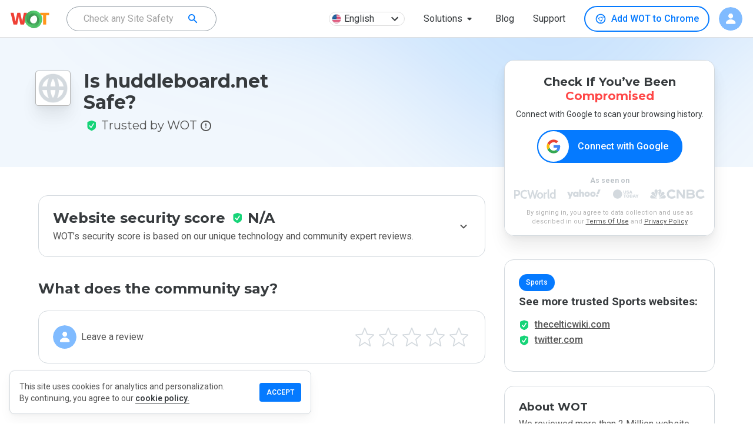

--- FILE ---
content_type: text/html; charset=utf-8
request_url: https://www.google.com/recaptcha/api2/anchor?ar=1&k=6Lcc1-krAAAAABhjg7Pe_RBytcJ83XMZ-RlIgf-i&co=aHR0cHM6Ly93d3cubXl3b3QuY29tOjQ0Mw..&hl=en&type=image&v=PoyoqOPhxBO7pBk68S4YbpHZ&theme=light&size=normal&badge=bottomright&anchor-ms=20000&execute-ms=30000&cb=pxgav2nzv0jr
body_size: 49258
content:
<!DOCTYPE HTML><html dir="ltr" lang="en"><head><meta http-equiv="Content-Type" content="text/html; charset=UTF-8">
<meta http-equiv="X-UA-Compatible" content="IE=edge">
<title>reCAPTCHA</title>
<style type="text/css">
/* cyrillic-ext */
@font-face {
  font-family: 'Roboto';
  font-style: normal;
  font-weight: 400;
  font-stretch: 100%;
  src: url(//fonts.gstatic.com/s/roboto/v48/KFO7CnqEu92Fr1ME7kSn66aGLdTylUAMa3GUBHMdazTgWw.woff2) format('woff2');
  unicode-range: U+0460-052F, U+1C80-1C8A, U+20B4, U+2DE0-2DFF, U+A640-A69F, U+FE2E-FE2F;
}
/* cyrillic */
@font-face {
  font-family: 'Roboto';
  font-style: normal;
  font-weight: 400;
  font-stretch: 100%;
  src: url(//fonts.gstatic.com/s/roboto/v48/KFO7CnqEu92Fr1ME7kSn66aGLdTylUAMa3iUBHMdazTgWw.woff2) format('woff2');
  unicode-range: U+0301, U+0400-045F, U+0490-0491, U+04B0-04B1, U+2116;
}
/* greek-ext */
@font-face {
  font-family: 'Roboto';
  font-style: normal;
  font-weight: 400;
  font-stretch: 100%;
  src: url(//fonts.gstatic.com/s/roboto/v48/KFO7CnqEu92Fr1ME7kSn66aGLdTylUAMa3CUBHMdazTgWw.woff2) format('woff2');
  unicode-range: U+1F00-1FFF;
}
/* greek */
@font-face {
  font-family: 'Roboto';
  font-style: normal;
  font-weight: 400;
  font-stretch: 100%;
  src: url(//fonts.gstatic.com/s/roboto/v48/KFO7CnqEu92Fr1ME7kSn66aGLdTylUAMa3-UBHMdazTgWw.woff2) format('woff2');
  unicode-range: U+0370-0377, U+037A-037F, U+0384-038A, U+038C, U+038E-03A1, U+03A3-03FF;
}
/* math */
@font-face {
  font-family: 'Roboto';
  font-style: normal;
  font-weight: 400;
  font-stretch: 100%;
  src: url(//fonts.gstatic.com/s/roboto/v48/KFO7CnqEu92Fr1ME7kSn66aGLdTylUAMawCUBHMdazTgWw.woff2) format('woff2');
  unicode-range: U+0302-0303, U+0305, U+0307-0308, U+0310, U+0312, U+0315, U+031A, U+0326-0327, U+032C, U+032F-0330, U+0332-0333, U+0338, U+033A, U+0346, U+034D, U+0391-03A1, U+03A3-03A9, U+03B1-03C9, U+03D1, U+03D5-03D6, U+03F0-03F1, U+03F4-03F5, U+2016-2017, U+2034-2038, U+203C, U+2040, U+2043, U+2047, U+2050, U+2057, U+205F, U+2070-2071, U+2074-208E, U+2090-209C, U+20D0-20DC, U+20E1, U+20E5-20EF, U+2100-2112, U+2114-2115, U+2117-2121, U+2123-214F, U+2190, U+2192, U+2194-21AE, U+21B0-21E5, U+21F1-21F2, U+21F4-2211, U+2213-2214, U+2216-22FF, U+2308-230B, U+2310, U+2319, U+231C-2321, U+2336-237A, U+237C, U+2395, U+239B-23B7, U+23D0, U+23DC-23E1, U+2474-2475, U+25AF, U+25B3, U+25B7, U+25BD, U+25C1, U+25CA, U+25CC, U+25FB, U+266D-266F, U+27C0-27FF, U+2900-2AFF, U+2B0E-2B11, U+2B30-2B4C, U+2BFE, U+3030, U+FF5B, U+FF5D, U+1D400-1D7FF, U+1EE00-1EEFF;
}
/* symbols */
@font-face {
  font-family: 'Roboto';
  font-style: normal;
  font-weight: 400;
  font-stretch: 100%;
  src: url(//fonts.gstatic.com/s/roboto/v48/KFO7CnqEu92Fr1ME7kSn66aGLdTylUAMaxKUBHMdazTgWw.woff2) format('woff2');
  unicode-range: U+0001-000C, U+000E-001F, U+007F-009F, U+20DD-20E0, U+20E2-20E4, U+2150-218F, U+2190, U+2192, U+2194-2199, U+21AF, U+21E6-21F0, U+21F3, U+2218-2219, U+2299, U+22C4-22C6, U+2300-243F, U+2440-244A, U+2460-24FF, U+25A0-27BF, U+2800-28FF, U+2921-2922, U+2981, U+29BF, U+29EB, U+2B00-2BFF, U+4DC0-4DFF, U+FFF9-FFFB, U+10140-1018E, U+10190-1019C, U+101A0, U+101D0-101FD, U+102E0-102FB, U+10E60-10E7E, U+1D2C0-1D2D3, U+1D2E0-1D37F, U+1F000-1F0FF, U+1F100-1F1AD, U+1F1E6-1F1FF, U+1F30D-1F30F, U+1F315, U+1F31C, U+1F31E, U+1F320-1F32C, U+1F336, U+1F378, U+1F37D, U+1F382, U+1F393-1F39F, U+1F3A7-1F3A8, U+1F3AC-1F3AF, U+1F3C2, U+1F3C4-1F3C6, U+1F3CA-1F3CE, U+1F3D4-1F3E0, U+1F3ED, U+1F3F1-1F3F3, U+1F3F5-1F3F7, U+1F408, U+1F415, U+1F41F, U+1F426, U+1F43F, U+1F441-1F442, U+1F444, U+1F446-1F449, U+1F44C-1F44E, U+1F453, U+1F46A, U+1F47D, U+1F4A3, U+1F4B0, U+1F4B3, U+1F4B9, U+1F4BB, U+1F4BF, U+1F4C8-1F4CB, U+1F4D6, U+1F4DA, U+1F4DF, U+1F4E3-1F4E6, U+1F4EA-1F4ED, U+1F4F7, U+1F4F9-1F4FB, U+1F4FD-1F4FE, U+1F503, U+1F507-1F50B, U+1F50D, U+1F512-1F513, U+1F53E-1F54A, U+1F54F-1F5FA, U+1F610, U+1F650-1F67F, U+1F687, U+1F68D, U+1F691, U+1F694, U+1F698, U+1F6AD, U+1F6B2, U+1F6B9-1F6BA, U+1F6BC, U+1F6C6-1F6CF, U+1F6D3-1F6D7, U+1F6E0-1F6EA, U+1F6F0-1F6F3, U+1F6F7-1F6FC, U+1F700-1F7FF, U+1F800-1F80B, U+1F810-1F847, U+1F850-1F859, U+1F860-1F887, U+1F890-1F8AD, U+1F8B0-1F8BB, U+1F8C0-1F8C1, U+1F900-1F90B, U+1F93B, U+1F946, U+1F984, U+1F996, U+1F9E9, U+1FA00-1FA6F, U+1FA70-1FA7C, U+1FA80-1FA89, U+1FA8F-1FAC6, U+1FACE-1FADC, U+1FADF-1FAE9, U+1FAF0-1FAF8, U+1FB00-1FBFF;
}
/* vietnamese */
@font-face {
  font-family: 'Roboto';
  font-style: normal;
  font-weight: 400;
  font-stretch: 100%;
  src: url(//fonts.gstatic.com/s/roboto/v48/KFO7CnqEu92Fr1ME7kSn66aGLdTylUAMa3OUBHMdazTgWw.woff2) format('woff2');
  unicode-range: U+0102-0103, U+0110-0111, U+0128-0129, U+0168-0169, U+01A0-01A1, U+01AF-01B0, U+0300-0301, U+0303-0304, U+0308-0309, U+0323, U+0329, U+1EA0-1EF9, U+20AB;
}
/* latin-ext */
@font-face {
  font-family: 'Roboto';
  font-style: normal;
  font-weight: 400;
  font-stretch: 100%;
  src: url(//fonts.gstatic.com/s/roboto/v48/KFO7CnqEu92Fr1ME7kSn66aGLdTylUAMa3KUBHMdazTgWw.woff2) format('woff2');
  unicode-range: U+0100-02BA, U+02BD-02C5, U+02C7-02CC, U+02CE-02D7, U+02DD-02FF, U+0304, U+0308, U+0329, U+1D00-1DBF, U+1E00-1E9F, U+1EF2-1EFF, U+2020, U+20A0-20AB, U+20AD-20C0, U+2113, U+2C60-2C7F, U+A720-A7FF;
}
/* latin */
@font-face {
  font-family: 'Roboto';
  font-style: normal;
  font-weight: 400;
  font-stretch: 100%;
  src: url(//fonts.gstatic.com/s/roboto/v48/KFO7CnqEu92Fr1ME7kSn66aGLdTylUAMa3yUBHMdazQ.woff2) format('woff2');
  unicode-range: U+0000-00FF, U+0131, U+0152-0153, U+02BB-02BC, U+02C6, U+02DA, U+02DC, U+0304, U+0308, U+0329, U+2000-206F, U+20AC, U+2122, U+2191, U+2193, U+2212, U+2215, U+FEFF, U+FFFD;
}
/* cyrillic-ext */
@font-face {
  font-family: 'Roboto';
  font-style: normal;
  font-weight: 500;
  font-stretch: 100%;
  src: url(//fonts.gstatic.com/s/roboto/v48/KFO7CnqEu92Fr1ME7kSn66aGLdTylUAMa3GUBHMdazTgWw.woff2) format('woff2');
  unicode-range: U+0460-052F, U+1C80-1C8A, U+20B4, U+2DE0-2DFF, U+A640-A69F, U+FE2E-FE2F;
}
/* cyrillic */
@font-face {
  font-family: 'Roboto';
  font-style: normal;
  font-weight: 500;
  font-stretch: 100%;
  src: url(//fonts.gstatic.com/s/roboto/v48/KFO7CnqEu92Fr1ME7kSn66aGLdTylUAMa3iUBHMdazTgWw.woff2) format('woff2');
  unicode-range: U+0301, U+0400-045F, U+0490-0491, U+04B0-04B1, U+2116;
}
/* greek-ext */
@font-face {
  font-family: 'Roboto';
  font-style: normal;
  font-weight: 500;
  font-stretch: 100%;
  src: url(//fonts.gstatic.com/s/roboto/v48/KFO7CnqEu92Fr1ME7kSn66aGLdTylUAMa3CUBHMdazTgWw.woff2) format('woff2');
  unicode-range: U+1F00-1FFF;
}
/* greek */
@font-face {
  font-family: 'Roboto';
  font-style: normal;
  font-weight: 500;
  font-stretch: 100%;
  src: url(//fonts.gstatic.com/s/roboto/v48/KFO7CnqEu92Fr1ME7kSn66aGLdTylUAMa3-UBHMdazTgWw.woff2) format('woff2');
  unicode-range: U+0370-0377, U+037A-037F, U+0384-038A, U+038C, U+038E-03A1, U+03A3-03FF;
}
/* math */
@font-face {
  font-family: 'Roboto';
  font-style: normal;
  font-weight: 500;
  font-stretch: 100%;
  src: url(//fonts.gstatic.com/s/roboto/v48/KFO7CnqEu92Fr1ME7kSn66aGLdTylUAMawCUBHMdazTgWw.woff2) format('woff2');
  unicode-range: U+0302-0303, U+0305, U+0307-0308, U+0310, U+0312, U+0315, U+031A, U+0326-0327, U+032C, U+032F-0330, U+0332-0333, U+0338, U+033A, U+0346, U+034D, U+0391-03A1, U+03A3-03A9, U+03B1-03C9, U+03D1, U+03D5-03D6, U+03F0-03F1, U+03F4-03F5, U+2016-2017, U+2034-2038, U+203C, U+2040, U+2043, U+2047, U+2050, U+2057, U+205F, U+2070-2071, U+2074-208E, U+2090-209C, U+20D0-20DC, U+20E1, U+20E5-20EF, U+2100-2112, U+2114-2115, U+2117-2121, U+2123-214F, U+2190, U+2192, U+2194-21AE, U+21B0-21E5, U+21F1-21F2, U+21F4-2211, U+2213-2214, U+2216-22FF, U+2308-230B, U+2310, U+2319, U+231C-2321, U+2336-237A, U+237C, U+2395, U+239B-23B7, U+23D0, U+23DC-23E1, U+2474-2475, U+25AF, U+25B3, U+25B7, U+25BD, U+25C1, U+25CA, U+25CC, U+25FB, U+266D-266F, U+27C0-27FF, U+2900-2AFF, U+2B0E-2B11, U+2B30-2B4C, U+2BFE, U+3030, U+FF5B, U+FF5D, U+1D400-1D7FF, U+1EE00-1EEFF;
}
/* symbols */
@font-face {
  font-family: 'Roboto';
  font-style: normal;
  font-weight: 500;
  font-stretch: 100%;
  src: url(//fonts.gstatic.com/s/roboto/v48/KFO7CnqEu92Fr1ME7kSn66aGLdTylUAMaxKUBHMdazTgWw.woff2) format('woff2');
  unicode-range: U+0001-000C, U+000E-001F, U+007F-009F, U+20DD-20E0, U+20E2-20E4, U+2150-218F, U+2190, U+2192, U+2194-2199, U+21AF, U+21E6-21F0, U+21F3, U+2218-2219, U+2299, U+22C4-22C6, U+2300-243F, U+2440-244A, U+2460-24FF, U+25A0-27BF, U+2800-28FF, U+2921-2922, U+2981, U+29BF, U+29EB, U+2B00-2BFF, U+4DC0-4DFF, U+FFF9-FFFB, U+10140-1018E, U+10190-1019C, U+101A0, U+101D0-101FD, U+102E0-102FB, U+10E60-10E7E, U+1D2C0-1D2D3, U+1D2E0-1D37F, U+1F000-1F0FF, U+1F100-1F1AD, U+1F1E6-1F1FF, U+1F30D-1F30F, U+1F315, U+1F31C, U+1F31E, U+1F320-1F32C, U+1F336, U+1F378, U+1F37D, U+1F382, U+1F393-1F39F, U+1F3A7-1F3A8, U+1F3AC-1F3AF, U+1F3C2, U+1F3C4-1F3C6, U+1F3CA-1F3CE, U+1F3D4-1F3E0, U+1F3ED, U+1F3F1-1F3F3, U+1F3F5-1F3F7, U+1F408, U+1F415, U+1F41F, U+1F426, U+1F43F, U+1F441-1F442, U+1F444, U+1F446-1F449, U+1F44C-1F44E, U+1F453, U+1F46A, U+1F47D, U+1F4A3, U+1F4B0, U+1F4B3, U+1F4B9, U+1F4BB, U+1F4BF, U+1F4C8-1F4CB, U+1F4D6, U+1F4DA, U+1F4DF, U+1F4E3-1F4E6, U+1F4EA-1F4ED, U+1F4F7, U+1F4F9-1F4FB, U+1F4FD-1F4FE, U+1F503, U+1F507-1F50B, U+1F50D, U+1F512-1F513, U+1F53E-1F54A, U+1F54F-1F5FA, U+1F610, U+1F650-1F67F, U+1F687, U+1F68D, U+1F691, U+1F694, U+1F698, U+1F6AD, U+1F6B2, U+1F6B9-1F6BA, U+1F6BC, U+1F6C6-1F6CF, U+1F6D3-1F6D7, U+1F6E0-1F6EA, U+1F6F0-1F6F3, U+1F6F7-1F6FC, U+1F700-1F7FF, U+1F800-1F80B, U+1F810-1F847, U+1F850-1F859, U+1F860-1F887, U+1F890-1F8AD, U+1F8B0-1F8BB, U+1F8C0-1F8C1, U+1F900-1F90B, U+1F93B, U+1F946, U+1F984, U+1F996, U+1F9E9, U+1FA00-1FA6F, U+1FA70-1FA7C, U+1FA80-1FA89, U+1FA8F-1FAC6, U+1FACE-1FADC, U+1FADF-1FAE9, U+1FAF0-1FAF8, U+1FB00-1FBFF;
}
/* vietnamese */
@font-face {
  font-family: 'Roboto';
  font-style: normal;
  font-weight: 500;
  font-stretch: 100%;
  src: url(//fonts.gstatic.com/s/roboto/v48/KFO7CnqEu92Fr1ME7kSn66aGLdTylUAMa3OUBHMdazTgWw.woff2) format('woff2');
  unicode-range: U+0102-0103, U+0110-0111, U+0128-0129, U+0168-0169, U+01A0-01A1, U+01AF-01B0, U+0300-0301, U+0303-0304, U+0308-0309, U+0323, U+0329, U+1EA0-1EF9, U+20AB;
}
/* latin-ext */
@font-face {
  font-family: 'Roboto';
  font-style: normal;
  font-weight: 500;
  font-stretch: 100%;
  src: url(//fonts.gstatic.com/s/roboto/v48/KFO7CnqEu92Fr1ME7kSn66aGLdTylUAMa3KUBHMdazTgWw.woff2) format('woff2');
  unicode-range: U+0100-02BA, U+02BD-02C5, U+02C7-02CC, U+02CE-02D7, U+02DD-02FF, U+0304, U+0308, U+0329, U+1D00-1DBF, U+1E00-1E9F, U+1EF2-1EFF, U+2020, U+20A0-20AB, U+20AD-20C0, U+2113, U+2C60-2C7F, U+A720-A7FF;
}
/* latin */
@font-face {
  font-family: 'Roboto';
  font-style: normal;
  font-weight: 500;
  font-stretch: 100%;
  src: url(//fonts.gstatic.com/s/roboto/v48/KFO7CnqEu92Fr1ME7kSn66aGLdTylUAMa3yUBHMdazQ.woff2) format('woff2');
  unicode-range: U+0000-00FF, U+0131, U+0152-0153, U+02BB-02BC, U+02C6, U+02DA, U+02DC, U+0304, U+0308, U+0329, U+2000-206F, U+20AC, U+2122, U+2191, U+2193, U+2212, U+2215, U+FEFF, U+FFFD;
}
/* cyrillic-ext */
@font-face {
  font-family: 'Roboto';
  font-style: normal;
  font-weight: 900;
  font-stretch: 100%;
  src: url(//fonts.gstatic.com/s/roboto/v48/KFO7CnqEu92Fr1ME7kSn66aGLdTylUAMa3GUBHMdazTgWw.woff2) format('woff2');
  unicode-range: U+0460-052F, U+1C80-1C8A, U+20B4, U+2DE0-2DFF, U+A640-A69F, U+FE2E-FE2F;
}
/* cyrillic */
@font-face {
  font-family: 'Roboto';
  font-style: normal;
  font-weight: 900;
  font-stretch: 100%;
  src: url(//fonts.gstatic.com/s/roboto/v48/KFO7CnqEu92Fr1ME7kSn66aGLdTylUAMa3iUBHMdazTgWw.woff2) format('woff2');
  unicode-range: U+0301, U+0400-045F, U+0490-0491, U+04B0-04B1, U+2116;
}
/* greek-ext */
@font-face {
  font-family: 'Roboto';
  font-style: normal;
  font-weight: 900;
  font-stretch: 100%;
  src: url(//fonts.gstatic.com/s/roboto/v48/KFO7CnqEu92Fr1ME7kSn66aGLdTylUAMa3CUBHMdazTgWw.woff2) format('woff2');
  unicode-range: U+1F00-1FFF;
}
/* greek */
@font-face {
  font-family: 'Roboto';
  font-style: normal;
  font-weight: 900;
  font-stretch: 100%;
  src: url(//fonts.gstatic.com/s/roboto/v48/KFO7CnqEu92Fr1ME7kSn66aGLdTylUAMa3-UBHMdazTgWw.woff2) format('woff2');
  unicode-range: U+0370-0377, U+037A-037F, U+0384-038A, U+038C, U+038E-03A1, U+03A3-03FF;
}
/* math */
@font-face {
  font-family: 'Roboto';
  font-style: normal;
  font-weight: 900;
  font-stretch: 100%;
  src: url(//fonts.gstatic.com/s/roboto/v48/KFO7CnqEu92Fr1ME7kSn66aGLdTylUAMawCUBHMdazTgWw.woff2) format('woff2');
  unicode-range: U+0302-0303, U+0305, U+0307-0308, U+0310, U+0312, U+0315, U+031A, U+0326-0327, U+032C, U+032F-0330, U+0332-0333, U+0338, U+033A, U+0346, U+034D, U+0391-03A1, U+03A3-03A9, U+03B1-03C9, U+03D1, U+03D5-03D6, U+03F0-03F1, U+03F4-03F5, U+2016-2017, U+2034-2038, U+203C, U+2040, U+2043, U+2047, U+2050, U+2057, U+205F, U+2070-2071, U+2074-208E, U+2090-209C, U+20D0-20DC, U+20E1, U+20E5-20EF, U+2100-2112, U+2114-2115, U+2117-2121, U+2123-214F, U+2190, U+2192, U+2194-21AE, U+21B0-21E5, U+21F1-21F2, U+21F4-2211, U+2213-2214, U+2216-22FF, U+2308-230B, U+2310, U+2319, U+231C-2321, U+2336-237A, U+237C, U+2395, U+239B-23B7, U+23D0, U+23DC-23E1, U+2474-2475, U+25AF, U+25B3, U+25B7, U+25BD, U+25C1, U+25CA, U+25CC, U+25FB, U+266D-266F, U+27C0-27FF, U+2900-2AFF, U+2B0E-2B11, U+2B30-2B4C, U+2BFE, U+3030, U+FF5B, U+FF5D, U+1D400-1D7FF, U+1EE00-1EEFF;
}
/* symbols */
@font-face {
  font-family: 'Roboto';
  font-style: normal;
  font-weight: 900;
  font-stretch: 100%;
  src: url(//fonts.gstatic.com/s/roboto/v48/KFO7CnqEu92Fr1ME7kSn66aGLdTylUAMaxKUBHMdazTgWw.woff2) format('woff2');
  unicode-range: U+0001-000C, U+000E-001F, U+007F-009F, U+20DD-20E0, U+20E2-20E4, U+2150-218F, U+2190, U+2192, U+2194-2199, U+21AF, U+21E6-21F0, U+21F3, U+2218-2219, U+2299, U+22C4-22C6, U+2300-243F, U+2440-244A, U+2460-24FF, U+25A0-27BF, U+2800-28FF, U+2921-2922, U+2981, U+29BF, U+29EB, U+2B00-2BFF, U+4DC0-4DFF, U+FFF9-FFFB, U+10140-1018E, U+10190-1019C, U+101A0, U+101D0-101FD, U+102E0-102FB, U+10E60-10E7E, U+1D2C0-1D2D3, U+1D2E0-1D37F, U+1F000-1F0FF, U+1F100-1F1AD, U+1F1E6-1F1FF, U+1F30D-1F30F, U+1F315, U+1F31C, U+1F31E, U+1F320-1F32C, U+1F336, U+1F378, U+1F37D, U+1F382, U+1F393-1F39F, U+1F3A7-1F3A8, U+1F3AC-1F3AF, U+1F3C2, U+1F3C4-1F3C6, U+1F3CA-1F3CE, U+1F3D4-1F3E0, U+1F3ED, U+1F3F1-1F3F3, U+1F3F5-1F3F7, U+1F408, U+1F415, U+1F41F, U+1F426, U+1F43F, U+1F441-1F442, U+1F444, U+1F446-1F449, U+1F44C-1F44E, U+1F453, U+1F46A, U+1F47D, U+1F4A3, U+1F4B0, U+1F4B3, U+1F4B9, U+1F4BB, U+1F4BF, U+1F4C8-1F4CB, U+1F4D6, U+1F4DA, U+1F4DF, U+1F4E3-1F4E6, U+1F4EA-1F4ED, U+1F4F7, U+1F4F9-1F4FB, U+1F4FD-1F4FE, U+1F503, U+1F507-1F50B, U+1F50D, U+1F512-1F513, U+1F53E-1F54A, U+1F54F-1F5FA, U+1F610, U+1F650-1F67F, U+1F687, U+1F68D, U+1F691, U+1F694, U+1F698, U+1F6AD, U+1F6B2, U+1F6B9-1F6BA, U+1F6BC, U+1F6C6-1F6CF, U+1F6D3-1F6D7, U+1F6E0-1F6EA, U+1F6F0-1F6F3, U+1F6F7-1F6FC, U+1F700-1F7FF, U+1F800-1F80B, U+1F810-1F847, U+1F850-1F859, U+1F860-1F887, U+1F890-1F8AD, U+1F8B0-1F8BB, U+1F8C0-1F8C1, U+1F900-1F90B, U+1F93B, U+1F946, U+1F984, U+1F996, U+1F9E9, U+1FA00-1FA6F, U+1FA70-1FA7C, U+1FA80-1FA89, U+1FA8F-1FAC6, U+1FACE-1FADC, U+1FADF-1FAE9, U+1FAF0-1FAF8, U+1FB00-1FBFF;
}
/* vietnamese */
@font-face {
  font-family: 'Roboto';
  font-style: normal;
  font-weight: 900;
  font-stretch: 100%;
  src: url(//fonts.gstatic.com/s/roboto/v48/KFO7CnqEu92Fr1ME7kSn66aGLdTylUAMa3OUBHMdazTgWw.woff2) format('woff2');
  unicode-range: U+0102-0103, U+0110-0111, U+0128-0129, U+0168-0169, U+01A0-01A1, U+01AF-01B0, U+0300-0301, U+0303-0304, U+0308-0309, U+0323, U+0329, U+1EA0-1EF9, U+20AB;
}
/* latin-ext */
@font-face {
  font-family: 'Roboto';
  font-style: normal;
  font-weight: 900;
  font-stretch: 100%;
  src: url(//fonts.gstatic.com/s/roboto/v48/KFO7CnqEu92Fr1ME7kSn66aGLdTylUAMa3KUBHMdazTgWw.woff2) format('woff2');
  unicode-range: U+0100-02BA, U+02BD-02C5, U+02C7-02CC, U+02CE-02D7, U+02DD-02FF, U+0304, U+0308, U+0329, U+1D00-1DBF, U+1E00-1E9F, U+1EF2-1EFF, U+2020, U+20A0-20AB, U+20AD-20C0, U+2113, U+2C60-2C7F, U+A720-A7FF;
}
/* latin */
@font-face {
  font-family: 'Roboto';
  font-style: normal;
  font-weight: 900;
  font-stretch: 100%;
  src: url(//fonts.gstatic.com/s/roboto/v48/KFO7CnqEu92Fr1ME7kSn66aGLdTylUAMa3yUBHMdazQ.woff2) format('woff2');
  unicode-range: U+0000-00FF, U+0131, U+0152-0153, U+02BB-02BC, U+02C6, U+02DA, U+02DC, U+0304, U+0308, U+0329, U+2000-206F, U+20AC, U+2122, U+2191, U+2193, U+2212, U+2215, U+FEFF, U+FFFD;
}

</style>
<link rel="stylesheet" type="text/css" href="https://www.gstatic.com/recaptcha/releases/PoyoqOPhxBO7pBk68S4YbpHZ/styles__ltr.css">
<script nonce="0p0gaeB1tg_JWO0CP5QWtQ" type="text/javascript">window['__recaptcha_api'] = 'https://www.google.com/recaptcha/api2/';</script>
<script type="text/javascript" src="https://www.gstatic.com/recaptcha/releases/PoyoqOPhxBO7pBk68S4YbpHZ/recaptcha__en.js" nonce="0p0gaeB1tg_JWO0CP5QWtQ">
      
    </script></head>
<body><div id="rc-anchor-alert" class="rc-anchor-alert"></div>
<input type="hidden" id="recaptcha-token" value="[base64]">
<script type="text/javascript" nonce="0p0gaeB1tg_JWO0CP5QWtQ">
      recaptcha.anchor.Main.init("[\x22ainput\x22,[\x22bgdata\x22,\x22\x22,\[base64]/[base64]/[base64]/bmV3IHJbeF0oY1swXSk6RT09Mj9uZXcgclt4XShjWzBdLGNbMV0pOkU9PTM/bmV3IHJbeF0oY1swXSxjWzFdLGNbMl0pOkU9PTQ/[base64]/[base64]/[base64]/[base64]/[base64]/[base64]/[base64]/[base64]\x22,\[base64]\\u003d\\u003d\x22,\x22wpXChMKaSzLDgsOBw4cTw77DnsKaw5FgS0LDpsK1IwHCl8KOwq50RixPw7NDLsOnw5DCrsOoH1QXwpQRdsO2wodtCRlAw6ZpT03DssKpXyXDhmMlWcOLwrrCpMO9w53DqMOIw6Nsw5nDt8KcwoxCw5rDhcOzwo7Ci8O/Rhgbw7zCkMOxw7vDvTwfCT1ww5/Di8OEBH/Dj1XDoMO4RlPCvcOTWcKYwrvDt8Ocw5HCgsKZwrltw5Mtwphew5zDtm/Cl3DDok/[base64]/DmcOicy3DhwB0wrN/w75JwrjCjsKcwrgaBMKFfT3Cgj/CmgbChhDDvF0rw4/DtcKYJCIcw70ZbMOKwrQ0c8OTRXh3fcOaM8OVfMOgwoDCjEbCkEg+K8OkJRjCm8KQwobDr0lMwqptNcOCI8OPw7XDkQB8w6/Dsm5Ww53CqMKiwqDDncO+wq3CjVrDsDZXw7bCuRHCs8KoKFgRw7PDlMKLLlvCt8KZw5U/GVrDrnLCrsKhwqLCsRE/wqPChBzCusOhw7UwwoAXw5TDkA0OO8Klw6jDn1cZC8OPS8KFOR7DvMK8VjzCqMKdw7M7wqMeIxHCucOhwrMvecOhwr4vR8ONVcOgP8O4PSZUw7sFwpFOw7HDl2vDiCvCosOPwrHChcKhOsK1w6/CphnDr8OGQcOXWF8rGygaJMKRwovCuBwJw4bClknCoDnCght/wpvDr8KCw6dJMmstw7PCrkHDnMKqHFw+w5huf8KRw4IcwrJxw6nDhFHDgHFmw4UzwpoTw5XDj8OrwoXDl8KOw5A3KcKCw5fCsT7DisOxR0PCtVLCj8O9ET/Ck8K5alvCqMOtwp0KGjoWwqPDknA7cMOHScOSwojCvyPCmcKwScOywp/DowlnCQXCoxvDqMK+wqdCwqjChsOAwqLDvwnDmMKcw5TCkS43wq3CmjHDk8KHODMNCT/[base64]/CgMKpwooOH8OIPcKewrZKw6IPSxcMUgnDnsOiw4fDownCsU7DqETDtGw8UHk1MCrCm8KeRn0Ow6rCpsKLwpZedMOCwoRvZBLCv0kIw5/CtsOew73DinwpTxfCold9wpsjO8Oywq/CjXrDj8KJw749woY5w4lSw7gcwp/DrcO7w5TCjsO7c8KGw49lwpDCkwg7W8KmLcKOw7rDhcKNwqTDpcKhesKHw4DCigF3wpcxwr9ofjzDnXrCgh5KQB8ww5B3YMOxGMKtw7RoOsKVOcOpTzw/w5vCg8Kgw7HDr2PDrCHDpClUw4RMw4NhwqrCpAJBwrDCmzwaAcK1wpNMwonDu8KAwp48wqEKG8KAZhvDmmRfFMKFLy17wrTCl8OCS8OcHVcDw5JeQMK8JMKCw5ozw7PCkcOkZRIFw58OwpHClDjCscOCWsOMNxfCtMOzwq5Bw6UWw6/DtFrDgg5Cw64vHhbCgBImJsOqwozDoUgdw7vCu8OcQx50w6HDrMO/[base64]/wolgSmIWwolfw7nChgHCiyIpUzwWFlLCq8KVe8OgwqlzIcOBVsOeYxxSXcOQMB0Zwr54w5UCRcKaUMOywojCuWTCoSMZFMKkwpHDkBMeVMKgD8KyUko6w5fDscKEC03Dm8Knw5V+eAzDmsKUw5UVScOmThrDmGZZwqdewrvDpMOyc8O/wojCpMKNwoLCkFlYw7XCusK3PyfDgcOgw7lyBcKMPg0yGsKUZsOPw4rDnXoPE8OsVsOaw6jCtjnCrMOwUsODBgPCvcKZDMKww6QkdiUwasKbFMO5w7bClcK8wptVWsKTZsOsw6hDw4jDl8K8NWjDtz8TwqRNNV5fw67DsiDCh8OyTXdAwrAtEH3DrsO2wo/CpcO7wobCiMKLwpbDnxAwwofCi17CnMKmwqUJaTfDssO8wo3Cq8O0wrRtwpnDizkMaErDrTnChEoOQnDDhiQpwrDCiSciJsONGlJFXMKBwq/DtcOsw4fDqnobfMKXMMKwEMO6w5MDPsK2OMKVwpzCjVrClcOawqJIwrnCgBslJFHCpcOowp1bNmkFw5pXw44JZ8K/w6HCtWg4w70eHSzDusKMw6Nnw6XDsMKhXMK/[base64]/K8Kewp8iMsOmBcOJFHTDplFGY8OrXBHDgMKpLHfDssODw6PChcOWScKDwoPCkGzCosO4w4PDoCzDikLCsMObSMKXw4FgZhVSwqoNDAQ5w7XCn8KIw7nDkMKFwpvDiMK5wqFQP8OYw4XCjsOYw7s/SXPDqXg4V047w5xvw7BswofCiHzDh08wFjbDocOJD1bClTXDsMKwDwDCqMKfw6rCrMKQBUdWAFpvPsK5w6cgJyXColJQw4vDhmAHwo0Lw4fDpsOUZcKkw5bDqcOxX0fDgMOoWsKIw6Q4w7XDgsKWUTrDtSdGwpvDjVItFsK8cWUwwpTCt8OSwo/DmsKCW2XCrTomL8OCAMK1b8O9w4NhBTjDscOSw7zDkcOtwpjCk8KUw5YAD8O+wqzDn8OwY1LCkMKjRMO5w5JVwpjDocKMwotfE8OORcKrwpISwrbChMKIYmfDm8K1w5rCvihaw5FCZMK4w6N/VXbDjsKPOE1Jw4zDgGFgwrrDoFjCvD/DszTCugl1wo3DpcKvw5XClsO5wqAybcOtfMO1YcKCFQvCiMKELmBFw5DDmmpPwo8xAn4uEE8Aw7zCr8OIwprDi8Kow6p6woIUfxFgwoNAV0jCiMOMw7zDpMKXw6TDnCnCrUoCw67DoMKNQ8OEOhXDr3rCmn/Cm8OgGCI1TDbCol/[base64]/Cu8OqwpjCq8KIw6PCq8KOw63Cs8O4wrwKwo0wwq3CuMKhIl/DjcKbKW97w5IRGyMSw7zDpG/ClEzDkcKlw6Ibf1LCvgdDw47CmnzDucOxaMKbXsKKeCPDmsKFUW3DokM0SsOtCcO6w7kaw7RBK3F2wpB9w7oOQ8OuCMKRwop2EsOsw4TCpMK4HgdYw4JKw6zDrTVYw5XDt8O2DD/DmMOGw70+IMO1EcK4wovDrsOtAcORUBRXwpNrDcOOesOpw5/[base64]/[base64]/wocXDjXCsWosw4nDql/Cm8OywohrTFXCuyBtwqV+wp9LC8OPSMOIwrY5w5R6w79OwqZmSUjDjA7CoTzDhHF7w47Dq8KZesOfw43DscK6wpDDksOMwq7DhcK4wqfDscOsV0Ffbm5Rwo/[base64]/DlTJ6w6vCo8Oww5XDlMKYwpzCocK2GcKsMcK2RUcHVsO5H8ODC8KEw5V1wq5VYAoHVMKQw7odcsOYw6DDkMO0w5UOICnCn8O3EcOKwozDlDrChzBSw4xnw6Eqw6kkLcOdHsKnw7gUaFnDhU/Cg0/CncOVdThRSjAtw77Dr1x/EsKDwoN4wrsZwpTCjk7DrMO2NMKHR8KQI8OVwos+wqU3X00jGnJVwp8yw74/[base64]/Cr8OswrB1w5vCs8OvH8KfOsKBKDDDssKIIcOAAsO4w5F7ezbCqsOlP8OqIsKswqd2MTMnwrrDslRyBsOSwrXDkMK8wpR/[base64]/Ny3DmcK9OUZow5bCoMOWZ8OjHUjCjn/CrSIPUMKrQMK6RMOhEcOMT8OiJsOuw57CrQ/CrHTCgsKRf2bCplfCt8KSRcK8w5nDssOzw6hGw5zCvHsUMU/[base64]/Cm8K9w5JYw4lWwo/CksOwwpvCnDDDt0vCgMOmXxHCvsKkOsOOwoHCskzDj8Ksw4BxR8Knw4k1IMOHMcKDwrcLBcKiw4bDucOXUBbCmHDDg1gew7tKawhmFSHCqmXCg8KsG3xcw48Uwopqw7XDoMKJw4gKHcKNw4xcwpIiwpzCtz/Dul/CmcKWw6fCrHrDm8OCwqHCpi3CkMKzScK2Og/[base64]/DpwBpRMOsw43CqVJ2eMKDwoFNKcOZcifCv8KZN8KQQMO5NwvCoMOlNcOTG3pQX2nDmMK3OsKYwp1sAmh1w5BdWcK4wr/[base64]/DtcO/w61mB8KZaMOnw4rDkcOMw6ZAwojDhcOMSg0BFhlEwrZ2TXIIw7k+w7YGb23ChsKzw5BHwqN4QhrCssOfaQ7CrxAiwojCgMKDWSrDv2Agw7/[base64]/Dm8OcNcO/w41mw79pw4Idw63DtEhLH2h9Oj1aOknClsOzGRwzPhbDjFLDi1/DqsOPPnoVAxMiQ8KTw5vDhEtTIj45w4zCusO7BMOcw5YxQcOgFnMVAXHCrMO+CzXDlTZmVsKWw6rCncKiC8KPBsOScT7Dp8ODwqHDthTDnEppQsKIwp/Dk8O8wqNew6QNw7PCuGPDrmptGsOEwqvCucKoCAd5acKxw7tIwpfDuVfCkcKgT1oZw5s/wrQ8U8KrZDk5eMOKXcOnw73CsTpIwrIHw7/DnUpEwrElw5XDicKLVcK3wqzDkhNqw49hFyx5w6DDt8Kcw7LDjMKOXVjCu3bCksKaORs1NGTDksKcOcOeWh13ZDkZCDnDksOKG1spKVQywoTCuD7DvsKtw6hcw4bCnR06wpUywoZvf1bDg8OhK8Oewr/ChcKcW8OLfcOMKjVIMXRlJHZ1wpHCok7Cv2gtHiXCq8KmIh7DhcKvWkXCtgsJTsKBaArDnMKIwr7DgkESfMKfWMOswodLwpTCi8OCRhUgwqXDucOKwqAtZgvDgsKuw7Zjw6zCjsKTDsOATBJ6wo3Cl8Ozw592wr7Cn3XChk8CKsKLw7BhPWw/PsKGWsOPwqnDn8KGw63CuMKFw69vw4bCuMO5HsOFCcOFaAfDsMOhwrxnwoYAwog7bQnCvhHChA53I8OgB2rDmsKkdMKEZHLCpsKZBMO8WFzDucK8eg7DtBrDsMOkTsKPOjDChMKGT0UrWy9RX8OsPwEYw4ZwRMO3w4odwo/Cl0Qlw67CjMKwwprCt8K/HcKeKxQkCkkgXQ7Cv8OnPGlXAMKZU1/CtMKsw6TCtTY5wrnDisOEaAJdwpcCH8OPYsK1X27Cn8Kewo1uNgPDncOYbcKSw7gVwqrDt0vCkDbDkF9xw7wSwqPDjMOQwrMaNyrDncODwovDsBF1w7zDvsKOAsKFw6jDry/[base64]/[base64]/CugFfF8O4RA3CssKjwpprH0LCm0DDoXPDvMKXwq7DhMKiw7AnFmLCr3XCh2RgSMKBwpvDsDfCjH/Ctn5FMsKzwpYAcHsqasKwwrEqw4rClsOPw5VcwrDDrQ0YwqjDv07CucKew6t0a2HCgQvDvSLCvxjDi8O6wp4BwpLCsiFwAsKaMBzDjjFjFgvCsi/Ds8Okw4zCkMO0wrTDhSHCpVsVf8Omwr3CtcO2bsK4wqZzwpDDj8OHwrQTwrknw6tPDMKmw6xQcMKIw7JOw4tZOMO0wr5iwp/DtFlxw57CpcKxTyjCkgROaDnCksK3PsOgw6nCtcOuwrc9OXTDksOqw43Cu8KyW8KBckLCj0MWw7o3wojDlMKhwpzChsOVfsKQw7wswpw3wqbDuMOVb29HfV9kwqBLwp4owofCncKhw6XCkiLDij/CsMKMBSXDiMKXQcONJsKVTMKdOS7CosOew5Fiw4HCiTJiQhPDhsOVw4AIDsKtVGbDkD7DoXFvw4N2Y3MQwpInPMO4HkDCrgvCjsOmw7V1wpg4w7nDuEbDtcKgwrM/wqlNwoxgwqY3ZBXCnMKkwpsaC8KmYsOpwodCbhB2LzocAMKZw5gZw4TDl2QXwrjDmWYGfMK4OMKQccKHIcKSw61UEcONw4UcwprDmBxDwogON8K3woYUfjxWwox/NWLDpGlYwrhdd8OOw5LCjMKgHS92wqdBCRfCuhTDrcKgwoQXw6J8w4bDvlbCuMOIwprDqcOZQR45w5rCj2jCnMOodATDjcOfPMKfwonCqirCkcKLFcOsE1nDtExKwqPDjMKHaMOowoTCr8Kqw4LDsR9Ww7PDjRpIwogPwpcVw5fCicKscX/DjUo7ZAFQO2RHLcKAwqcRX8Kxwql8w6/CocKaHMONw64tFicJw75COxZ9w5kzNsOfEiIzwpPDv8KewpkRUMOBS8OwwoTCgMKuwo9Vw7TDi8OgI8KMwqbDhUzChi41JMOBLDPCkVDCuWM6a17Cu8Kfwqs4w5h6ZMOaaQ/[base64]/DkCDDlcK6wqNXCsKWwo1tw696wqtJw6hJwrMYw6/CjsOTKV7CjlpTw6s4wpnDj2HDlhZew7xFwr1nw7pzwrDDvQl+Y8KQB8Ksw7vCicOcwrZGwqfDpcK2wr7DlF1ywp4Rw6HDr33CsXDDlFDCs3/[base64]/RSXDn8OJXsKbw47CkiFGwr5Bwo7Cm8OgdcOpw5rCpl7CkCcSw7DDgk9SwpbDhsK5wrjCjsK1ZMOYwpzCnFLCrkrChDF1w4LDlFTCsMKeGTwgQcO/w4LDtmZ8HTHDmMOuD8Kkw7vDiXfDocOqMcKEPGNUU8O4VsOjQhkZaMOpBsKMwrTCvcKEwovDgwprw6Rcw6nDrcOoJ8KNd8KbC8OmM8Ojd8Oxw53DoXzCkEvDpW0xO8Kpwp/ClcKnwpjDtcOjf8ONwoTDm043KSjCtjTDmANlKMKgw73DmwHDh3kOFsOHw6FHwoBtQAXDt1Jzb8K4wp7DgcOOw6NZeMKDDMO7w7R2wpl6wo/DhsKrwrs4aF3ClMKdwpMPwr0dA8OgesKkwo/DrAk+YsOBCcKMw63DhcObUX9vw5TDmgHDmjbCtS9FHVcANUXDisKrElcUwofDtx7CtUzCrMKQwrzDu8KSaT/[base64]/DpsOwwpTDm8Krw6kkaMKEMsOLKMOLcVYQwoEqDA/Ct8KKw74hw7A3Rlduwo3DuTzDgMOkw59Yw7VqasOgPMK+wogZw70fwoHDsibDusKyHSNCwp/DghbChyjCqlvDhHTDmhnCucOFwolSa8OBdV9WDcKiesKwOWVwCgrDlC3DgsKWw7jClClIwpA4VmMiwplLwrZQwoTCrFrCu29Zw7UCS0HCocK3w7bDgsOlMkUGeMK3RiQ/wotGNMONXcOCI8KtwrIkwpvDosKtwo8Aw7h5HsKYw6jCilDDhi1Lw5bCrcOdPcKNwodvIlLCjUHCtcKAQcO2NsKnbCPCoRNkCsKnwr/Dp8K3w4tvw5rCgMKUHMOGBF9rKcKgNQ42GFzCqcOCw7gywp7Cq17Dq8KsJMKIw7FFbMKNw6TCtsKMWAXDnnjCrcKfQcKVwpLCqwbCp3EPA8OPGcKewpjDrx7DmcKYwoPCu8KMwoQLACvCmMOFPGgqb8Kqw6kTw7s3wpLCh05gwpQuwpDChyw/UFk8WXvDhMOCcMK7Piw0w6N0RcORwoo4ZMKYwqcRw4zDjGZSa8KkBSx5OMOaZTTCi2rCksOcaRTDrx0lwrFWXhk3w7LDpynCmmlSLW4Hw5TDnjICwpFywpJ3w5hdPsOow6PCtiHCrMODw5/[base64]/Cq8OpwphbdWRCwoTCkWrDuMODLsO0V8OHwrDCtkp0NQVDThfClwXDlCbDpBTDmVZqPD9gVMOaIB/CoT7CgnHDgcOIw7vDrsOPd8KAw7odYcOjcsOrw47CjHbCj09kY8Kfw6E5GXpTW28MOMOeU2TDsMOJw4Y3w4JcwqlAO3LDiw7Cp8Ocw7/[base64]/DjMOWK8K2MHEBbsKSOwEyLTQDwqHDhcOeC8OVwrAKbDjDuW/CtMKZWjMBwoI4BMO5KxXDsMKGWQdKw77Dp8KfBm93LsKRwrpRaisjXsOjOXLCvQjDt29cBl/DmiQKw7pfwplpNDAGdEXDrMODw7Z5cMOaex9BCsO+XGoQw78pw53DqzdZWnHCkwjCmsKtYcKjwpPCt1JWS8O6w4ZMKcKLLxzDu09PY3AZeW/[base64]/LMO4w4lIBm/Cu3XDlXrDvMO6L38TwotUVDVnUcKIwpjCrcK2TWzCjGgPSidEFE3DhHQmDzjDkHjDsA9BMGrCmcOlw7/Dk8KowpjCr2s6w6LCg8Krwp8WM8O3XcKgw6gFw44qwo/DrsKWwoNiIQBJVcOPfBg+w5hBwoJFaAdSSx7DqXrCi8Ksw6E/ZxJMw4fCqsOXwpkgwqXCucKfwq80HcKQGGnDiBUxS2zDn1DDr8OgwqRSwqdSJAp0wprCnjk0cn9gT8O5w63DtAnDpMOuBMOsCB1RWH/CiEDCpcOiw6fCpTDCisKyJMKpw7kmw77Du8OWw7B7NMO6FcK/w63CvDIxHhrDhX7Cr3HDn8OOe8OxLXQsw79wcQvCmsOcN8KSw4R2w7suw4FHwqTDu8Knw43DpThIannClsOfwrPDscONwpXCtwxuwrQKw5nCqiHDnsOsUcKBwrXDucKsZsOve387JMO3wrLDtFDClcOtSMORw45pw5BIwprDosOkwr7Duz/[base64]/[base64]/DlsKhOsOuNkVbw4zDpSvCvMK+w5l7w5xcZ8Ocw5Fvw6JywqTDp8OkwokaD1Vfw5zDocKedMKzUhTCmhxqwqTCicKHwrMuEBEuw7vDucO+ajdTwq/DoMKvXsO3w7/CjWx6eXbCnMOSdMKXw7DDuj7DlsOkwrzCkcOXWV16SMKlwp83wqHCucKswqHChi3DkMK3wrYHesODwp1zH8KYwosqF8KuD8Kpw657EMKXF8OcwqjDpUAlw49qwocwwrQtOsOhwpBrw7sFw41lwo/CrsOHwo1iEG3Dr8KBw4RNYsKmw4Jfwo46w7HDskrCpmB7wpzClMK2w7ZgwqxFNsK/RsKhwrPCugjCnlTDlHTDgsOrUcOxccKaD8KoLcOZwo1Vw5PCgsKcw5vCvMOGw7HDmMOXUApxw6RzU8KoXRLCg8KOPk7CpGpgCsKhTcOBUcKrwpomw5olw6oDw6NBCwAlKBDDqV8qwqPCuMKsRh/CiArDhMKGw49swrXCgArCrcOVScOFNAUGXcO/YcKjbiTDmVrCtQsOVcOZw6fDu8KNwpXDkiLDuMOiwo3Dr0fCtF57w78zw7QMwqN3w4DDksKow47DtsOKwp09ZQAvLF7Cu8OtwqRVW8KKU0A/w7oiw7/DgcKnwpU6w7d1wqjClMOdw6zCnsKVw6l+O03DiE3CrDsUw5Yew6h+w63Cm0A0woJcUcO5d8KDwqrClwEOWMKaG8K2wpBkwp0IwqdLw4bCuFYiwrMyFQABdMK3fMKGw57Di0QWBcOIfE0LP0JdTBkVwrnDucKTw51bwrRpYC1MGsOww402w6kewp/DpB9Bw5TDtD5fw7vDhy03VFIFTF5kaTVJw7kDVMK6WMOrKRDDukPCvcKXw61SbjbDh2JLw6rCucKrwrbDjsKWw5PDmcOfw6hEw5HCgynCu8KKRsOawp1Dw7pEw6l+UcOZD23DoA1Sw6DCmcO5V3vChQJkwpwkH8K9w43DrFLCs8KgRAHDuMKUWH3DpsOJEhHCoR/DkX86Q8OXw78Gw4nDhS/Ct8K9wrzCp8KkMMOMw6hbwoXDisKXwrp6wqLDtcOxYcKcwpUYBsOCbjNMw5DCh8OzwqUNT17DhlrDtDcmcjJgwpHCm8OmwprDqMK8TcKUw7bDmlUzOcKGwqt4wqzDmsK0Ah3DusOUw7jCvztZw4zCjEwvwrI/EcO6w5UZXsKcEsKUdsKPOsOOw6HClhLDrMOuD10yFHbDiMOudMKLKEszbB4sw7APwphja8Kew7I4R0h1I8KPHMKKwrfDq3HClsOAwrrCqCDDvDbDosK0OsObwqp2cMKKdcK1bzbDq8OAwo3DpHsEwo7Dj8KfRDPDt8Klwq3CrgfDgMKJXUAaw7ZtLMO/wo48w6vDnDnDuTIfWsK/woQ6YMKyYVXCnT9Nw6jDu8O+I8KNwqbCo1rDpcO6NwfCnw/[base64]/[base64]/CqE3DtRsdJsKpUMKjwo06Y1zDksKMNMKowrPCkzUuw6PDhsKdfSw+wrgOSsKlw58Kwo3DsnvDgirDiVzDplk5w4d3CS/ChVLDmMKcw4VCVBjDo8K+NQAewr7DhcKOw57DsxIRW8KKwrVXw6ceP8OTHMOUR8OpwqoTN8ObD8KiUcOxwr3CisKUHEsNaTV8LQMkwqpqwrHDlMKCTsO2biPDpMK5YGo+dcKbIsOvw5jDrMK0axo4w4/CiRLDo0/[base64]/HcOCw6dQwr0xwrjDncOufgElHcO/RQzCoHPCpcObwopowpE8wr8Uw57DkMO5w5/CjnjDjwfDk8K4aMKfOi14b0fDmg7Dv8K/EHl0cmoLOELCj2h/alVRw7vChcObfcONQFpKw6nDrmPChBHDvMO1wrbCsxoKNcOywq1XC8K2TTPCrmjCgsK5wrpFwpHDoFvCtMKPfxAZw5/DmMK/QcOMG8OiwofDqE3CsXYKUF3CqMOfwrvDpMKYAl/Dv8Oewr/DtW9fQVPCkMOvRcKdOWXDi8OkAsKLEnzDlsOfIcOUeSvDo8KqMMOTw54Fw599w6HCg8OCGcOrw5EDw5hyfUrCucO5NMOewp3CksO4w556w53DlcK8J1RKw4DCmsOywqJNw5HDucKsw508wpHCtnjDnHJtMCp8w58Bw6/CrXXChRrCjWFTTkAmesOnKMOBwrHCrB/CrRfCqMOKVHMGXcKlci4bw4g7VUhUwqo3wqjDuMKYw43DlcOWTm5qwojCk8Ojw4c3DMKAZyLCqMOBw7ohwpYvbjHDtsOoAR8HMh/DmXLCuT4qwoVQwqYbEsOqwq5GYMOVw6cIU8Ohw6oXeQgyCVF3woDCugc3XW7Cl1gsLMKUSg0HIlxPX0olK8Opw5nCrMOaw6tow6YybMK8HsKIwqRHwprDlsOqLzI0OQ/DuMOow65/asObwrjCpklOw4rDvzrCm8KnF8OXw6FqGxEIKCRzwpRBfTzDlMKMJMOjZcKCasKswq3DhsOHVWtSDS/CosOnZ0rCqVDDrA8ew4RlB8O2wphdw6bCtldrw6TCucKAwqtBMMKXwobChXDDvcK4w75NBiwAw6/[base64]/DicKgZMKqwo9BwqXDu8K5akvCuk9FdwV8CcKJw4bDm3rCnsOBw5g5f0dMwr91DMK/ccOwwpdPb08uQcKqwoYBEldSOj/DvTLDn8O5OMOSw5IGw5o7UMOfwp5odcOXwrBcHB3CjcOib8Okw6fCk8Kfw6jChx3DjMOlw6lpKcO/XsO9YiDCpWnClcOBaxPDlsKUHcOJQlrDlsKLFT8Rw7vDqMK9HMOMMnLCsB/DrMKXwqXDiUEYfXQnwrACwrt2wojCvVrCv8KTwrHDmAMDAhlMwoI6D00WTzHCuMO3JsKpaRRJQxrDosOYZWrDucK1KlnDoMKEesOsw5Yfw6MfdkvDv8KuwofDpMKTw6HDssKxw7LDh8OZwoDChsOtR8OGcCvCkG/[base64]/f8OrwqAjbMKywq/[base64]/wo3DkRjDjysTw7fCp8OgwqEIImRkw71lw6c8w73DpUZwX2TCugDDujd2HiI/[base64]/woQJw7LDtx4GF8OUPjhhTcOfwo7DjS9LwpUVKFbDrCzCiivCrk7DlsOJdcKdwoAhFxhLw5hnw5BfwqN6bnHCrcODTiPDuhJhDMK7w4nCtSNbYX3Du3jCmsKAwoovwpUeAS5nRcKxwrBnw5x2w6ledQMbdMONwpVMw6/DlsO2D8OUcXlydcOsEgxibh7Dg8OUfcOhB8OufcKuw6zClcOaw4wpw6IFw57CgHdnW3Zjwr7DsMKjwrdpw5cNQWMnw5DDthnDj8OdZwTCosOmw6vDvgDCiWPCncKSOMOfBsObcsKuwplpwqNJUGzCssOFZMOcMC1Ia8KxI8K3w4zDu8Oww7tvdX3CqsOrwpxDasKKw5/DmVvCjExWwoEFwo0iw6zCoQlew6bDnHXDhcOkb10WGkYkw43Dohkaw7pEMiIaUg8CwrJjw5fCrQbDsQzCu0pfw54Xwoofw4JUXMKqC0fDlWDDu8K/woxHOGJawobDvxgFWsOycMKKKsOTEkUKBMKtJ2FJwpF0wp5fTsOFw6TDlMK8GsOkw4LCoz8rFVHCg33DrcKibG/DvMOxcDBSNcOEwoQqP2bDmGLCuSPDrMOfDWDCi8Opwqk+UkUTFEHDoCjCkMOzLD5JwrJ8JTPDhcKTw6tew4kcRMKLwpEkwqzCg8OOw6oBPXhaVhrDsMKNOD/CrcO9w5PCisKXwokdCMKSXUtBNDHDl8OWwpNbBWfCmsK+wqR2XjFYw40YNEzDlg/[base64]/DgHQPJl50wqPDl8OqJTFDV8KBb8Kkw4Qbw4rDg8OAw6ZmJyVTD39xGcOgMsKzfcOvHALClXDDk2/Cl3dUAxc9wpEnREfDq1kZPcKKwqkNd8KDw5Buwpdgw4DCnsKXw6XDiiDCllfDrCxpw5wvw6bCuMKqwojCuiE3w77DuUbDosObwrMnw67Dpn/[base64]/E2TCtcOhHwFPwoXCnMKcw6ggEsOwH0NEO8K+H8Ohw6PCpMK/G8KGwq/CucK8P8KwZsKxHQ9lwrcfOAdCc8OQDwd3bA3DqMKhw7IIKjZ5I8O2wpjCjgwECjBzAsK4w7HCh8OpwrXDtMKXFcOiw6PDrMK5cGbCrMOxw6rCgcKowqRrdsONwp/CjEXDuiDDnsO0w5HDgGvDhVkeIVg6w4EaA8OsBcOXw49Vwrsswr/DucKHw6QXw4TCikoGw7cTWsKfETXDln9Xwr9awod7VkTDiwk/wp48YMOVwoBdFcOAw7wJw5R9V8KvT10bIcKPOsKlV0cswrFGZ3/[base64]/Du8KsXFnCnzrDksKhOsO5w4pVXMKJMA3ChsK/w5zDnkPDp3vDr3xKwqfClHXDo8OJecOdfzh6Bi3CtMKUwq9bw4hiw6lkw7nDlMKQSsKCXsKBwq98Wyh4WMOnaVQMwq4jMEYHwos5woB1bSE9FkB/[base64]/[base64]/w7AAwoDChAjDn8KeDGw3GyLDtsKww6AYw7J0byjCg8OdwpzDpcOYw5/CmQTCvsOPwqkFwrDDvcK0w444DGDDpsKwbMK+H8KZTcK3PcOsbcKrXi5zQzbCt2nCncOlTEvCq8KJw5bCncKvw5TCkh7Clg4ew6fCunsVQiPDnlEmw6HCiUjDlAImIhPDsCtQJ8Kaw4EUCFrCucO+BsO2wqLDk8O7wqnDr8OhwoQTwqlbwo/CjwkDNWUkD8K/wpZ+w5Vuwo8Dw7fCrsKcNMOeOMOCfm9zdlBAwqt8BcKtCsKWDcO3woYyw6Mzw5vCij5tU8Oww57DjsOLwrolwozDpUzDjMOhG8KfCgRrQn7DrMKxw4LDncK1w5jCnBrDt0YrwrsgWsKgwpDDrBDCksKxd8OaQB7DjMKBTF1Yw6PCrsKNd1zCgTA/wrDDsUQjNmxFGk47wr1ieCtJw7nCgwF4dGfDoVfCrMOkwoY2w7XDkcOvHsOYwp0ZwpXCrBJLwo7DgV3CsiJ7w5xgw6lkScKdQsOsc8KCwpNow7LCpwZXwrrCrTwdw7xtw70cIcKUw6A/PcKnDcOlwppfCsKuPnfCjV3CnMOZw401GsO1wqPDhn/DmMKccsO5M8KLwo8NNhdvwpR9wrbCvsOGwox9w6FyO0MieAnCoMKZMcKawqHCtsOsw49EwqQJDMKKGnjCpcKkw4HCtMOGwq0aNMK/aTjDjcKhwrfDhytcI8KRcSzDpEnDpsO5eWljw5MbPcKow4vCuCQoP1Jdw47Co1TDr8Khw63ClQHCmsOvID3DgGoWw5YHw7rCsx/CtcKBwqDCosOPNVo2JcOefEs0w6TDkcOrSjMJw51KwqrCncOYOEMbXMKVwp5FOcOcJwUPwp/DgMOrwrMwRMOJPcOCwpI7w70rWMOQw703w6/CvMO0NmLCkMKFwpliwo5Qw5jCpsK5Kk12AsOQDcKMLnXDvB/DmcKRwoI/wqVlwrHCkEwgTnXCksKpwqHCpcK9w6vCtAQhG1olw7Yow7PDo35xDSLCrHnDucO8w4/DkCnClcOnCWbCmsK4RBHDkMKnw4kaJcOaw7DCmhPDgsO/LcKrK8O8wrPDtGPCkMKnUcOVw53Dtgdow4BNV8OUwr7Dt38LwpkTwrfChkTDjiInw4PCimLDpgATTsKfORTDuXp6PMObJ3Q6JsKLN8KDDCfCnwPDhcO7aEF+w5l9wqU/N8KMw7TCpsKheWLCkMO5w4Euw5Mbwq1WQEnCgMOZwrsDwpLDmCnCjWHCpcO7H8KiEihmG29Kw7rDrE9tw6XDuMOXwqbDqX4WIknCrMKkHMKqwrwdaHQpEMKfcMOuXQJlWCvDn8OxZQNNwrJpw6w/IcKNwo/DssK6TcKrw5wUZ8KZw7/CiTvDoQlEOkpdJsOxw7AOw71TZhcyw4HDpEXCssOmN8ONezDCkcK0w7Mvw5JVXsOENzbDoQ3CvMOkwqENQsOjXVILw5PCgMOpw54Hw5LDisKkS8ODOhJdwqh9O397wq10wpzCsgrDkDHCs8KawqfDsMK8eTXDpMK2TWdsw4TCvDkBwoh7XSFuw6rDncOVw4jCiMK/WsKwwpPCgMO0YMO0CsKwPsORwrEkQMOkM8KxCMOxBz3CoHbCknDCk8OWJ0TCl8K/fnTDhMO7DMK9F8KUHMKnwq3DgzXDlcOjwokITcK/dcOfAnICYsOWw67Ct8K9w7ZDwoLDqwnCqcOEPgvChcKXfHtEwoDDm8Kgwo4DwoDDmBLCgcONw79qwrDCn8KAP8Kgw78/ckAoB13DgcK0BsKmwovDo23Dk8K8w7zCpMKHwobCli1/[base64]/wrZrCQAkw4wWw4rCtsO7wqbDocKDw50FAsOEw65qwo3DtMOwGsK6wo0PShDCr0/CtcKjwoDDpjQrwpxkSsKOwpXDusKyH8Ogw4ZvwovCjEc2ATAzXW8pGQTCmsO8w6MCTGzDhMKWKxjCvjNtwpXDiMOdwovDk8KDWBpjJRRtDHEXdnTDrsOfPCQ6wo3DuSnDp8O7C1xtw5EvwrcGwpvDq8Kow6VGR3RwAMKdRXQ1w7UjdcKBBj/CiMO1w4dgwqfDvcKrScKMwrLCj2bCqGFtwqLDjMOOwpXDqk3CjcOkwpPCuMKALMKAfMOoXMKZworCi8OkQsKGwq/[base64]/wrHDjx8XBnPCuz8Kw7sUw6jDtU1ewrU9BD7CkcK5wp7DpHrDlcOZwpkIVcKdX8K2dU0cwonDqQ7CpMKwTjVHZz8XOizCnDUbTVQ6w4I4SjkkfsKMwrUewo/CnsOawoLDicORIQ82wovCmsOuEENiworDnVwRZ8KAHiRrRTHDv8KMw7vCkMKCRcO2NVgtwpBfXjTCh8OoYknCh8OWO8KKUEDCkcKwLT0dEMO/f3LCs8KQOcKZwqbCtjxLw4rCjl15PsOmOsK/[base64]/[base64]/DncKldTt2RnFSwrYwMW3CvcOxWMKcHlxNwoJBwoltNcK1WMOuw5jDkcKkw4XDvQYIXMKaP17CmnlIPSArwq1YeEAIc8KSE0FtQUdoXDJbbipqD8KxPiRGwqHDhnTDqcO9w5M4w7zDnDPDmmE1WsKjw5/[base64]/[base64]/DMOQPxk2w4dzwqZJcAvDosO/JEt9wo7Cj3TCvC7DkVzCvgvDssOqw4Frw7NUw71vMTTCpn7Dmx3DusOUfhsvKMOWW0MUdG3Dh3cYGSbColRhLcKtwpoxIWcRbjbDlMKjMHAlwpjDsQDDtsKmw5IoVXDDl8OHZHvDhRxFX8OBaDUtwp/DlmvDosKxw4xIwr4ZCMOPSFPCi8KfwpRrY33DgsKtaRLDucKza8O0wpzCrgY7woLCqBwbw48jFsOrb03CmEvDsC3ChMKkD8O/wo0LRMODBMOnAcOTKMKDY1nCvzoBa8KBfcOidhMpwpDDh8OYwpxJKcK/TWTDmMOywrrCtX4tWsOOwoZ8w5UKw4jCpWAAPMK3wqhGP8OlwrA2WkBRwq/DpsKFCcKwwpbDk8KeeMKjGQfDkcOfwpdOwqrDr8KlwqDDrMKKRMOVBzgxw4EnbMKPfcKIQC0Dwr8MOh7DuWwvLxEHw7bCi8O/wpAkwq7Ds8OTahrCjAjDu8KOMcORw53ChErCp8OrD8OrNsOSWDZcw4whYsKyP8OMdcKTw7/DpDPDiMOPw5NwBcOiOV7DkkpOwoc9dcOnPwwVd8OZwox+VRrCjTjDlVvCjyjCjUxiwrYNw57DrkzCigIhw7Nvwp/CkTDDv8K9cl/Ch0/CucOvwr7DmMKyD3nDgsKJw5Mjw43Dg8KRworDmBBvagMgw7ERw4Q4VFDCkVwDwrfCisOhTmkeIcK5w7vCtWduw6dkQcObw4lObE/[base64]/CsnpqG8KawpXCrUjCn8O6VTYEXE3Ctx50w5M5X8KRw63DoBlmwp4WwpPCjQPCknTCoV3DjsKsw5xVJcKLAsK9w4hcwrfDjTbCtcK/w7XDtMOkCMK3QMOqMDcRwpLDrjvCpjvDlEZYw6lew6fCjcOpw7xDN8K1UcOVw4/DjMKDVMKIw6fCp3XCpQLCoRLCo2Qiw4J7W8OTw65pbVQ3wp3DhgFgUxLDqgLCi8K+Vm10w5HCrArCnVA9w5IKwqvCs8KBwrFmIMOkOsK1BsKGw78pw7DDgjg6fsOxAsKIw67DhcKxwo/DiMKYSMKCw7TDnsOlw6nCoMKVw5w/[base64]/w5bCmsODCcOgwoAaNcKfwq7CvcK9woQjw53Dh8O0w6/DlcKSa8KWJhzDhcKRw5rClQHDvSrDmsKowqDDnBgXwrt2w5h+wqTDtMK9fB9kfQDDqcKkKi7Cm8Osw7XDhn1uwqHDlFHDlsKSwrjChGnCjTY2MgMbwpXDj2fCj2MTS8O1w5p7FRHCqCYPRcOIw5/DimQiwqPDrMKONgnCn0PCtMKRScOOPHvDksKaQG9faTIIajYCwqjDsSPDn2xFw4rDsSfCmRshG8KEwonCgUzDqnoSw67DvsOfJxTDp8O5YsOLFVE/MwjDowtNwrgDwr7DqwDDsTMwwrjDvMKzPcKHAMK0w7vDrsKlw6A0KsOwLMKPDFbCrArDrFwoLAvCsMOkwo8AT2pgw4XDh3dyWwDCm1k9OcKucHtxw7HCry3ClnUmw5J2wpx2NynDicOZJE4UEwVdwqHDrD9Bw4zDjcKwG3rCkcKUw43Cjm/Dhk/[base64]/CnsOawo7Dq07ChDJ+eEcaI8K6H8Onw7/Dj2JAZnfCgMOhV8OFREFlJy5fw5fCiW8jEFAGw6zDpcOswoRJwrvDoyZDXiVVwq7DnnBAw6LDvsOOw4xbwrImMFbCkMOkTcKWw40GLsKQw4d1V3LDhsKTIcK+T8OXOUrClWXCv1nDnGnCpMO/J8KvI8OTPmLDgSfDgQ7DvsKdw4jCjMKhwqMWdcK7wq1PPg3Cs0zDnDvDkU3DtzYlan7DjsOVw6zCucKSwoLCqWx0T1HCiVxzc8KHw7nCtMKmwrPCrBzCjgUAVlIlF3RDcm3Dg0LCucKiwoXCrsKEUsOQw7LDgcOeYWnDlFTDmi/[base64]/[base64]/DlgXDqDR0Gx7DqsOjMMOGYMOkw5M4woJeIsObalJawo/[base64]/CiMKhw7DDisKhwp18EMOxwrgVVsKoCMKBBcOOw4DCqMK4LW3DqmFkHU0SwpYhZcOGVSdYYcONwpLCkMKNwrdAJcO0w7fDuTRjwrnCoMO/w7jDhcKKwrd4w5LCi1TCvEzCisOJwrPCgMOXwofCiMOQwo7Cl8OCVmATQsKAw5VBw7ESR2/ClX/CncKHwrHDpMOrM8KAwrPCpsOFCWJ1VykKT8K/QcOmw7TDgybCrDwRwo/CqcOBw5vCgQDCqkPDjDTCn3nChEAjw6NCwoMjw4tfwr7DhzsOw6YAw5bChcOhd8KPw7EnKMKuw7LDu3rCn0Z5eUp1B8KbeGnCocKbwpEnfwHDlMKtIcOufwtuw5cEZERsIT0Dwql/T2c+w5oNw7hZQ8Kfw65MYMOKwpfCnFZdacKfwqPCqsO9dMOuJ8OQcU/CqcKmwopxw6FRwrwiH8OEwok9w4LCv8K/ScKvOWDCrMKDwpnDi8KDZsOUB8Oaw5gKwp0Yf1k2worDuMOEwp7CmS7Dp8Oaw79ew6nDrXXCpDJrIMOXwoXDkScVA1DCnBgZR8KuBsKOXMKBG3rDhg4Uwo3CnsO9CGbCnXYrWMOHOMKDw6UDEmXDohMXwp/CmxQHwofDjk1EW8K3ZMK/Q3XCqcOmwq3CsyzDgi8fNsOtw4HDtcO9FjrCoMKVOsO4w5B6JFfDjVVxw5XCtE1Xw7xtwpoFwqfCncKnw7rCtQI1w5PDrCUnRsK3DFJnRsO/[base64]/ZcK6WcKzJcKzeEdMw4wuw4TClgF6MzpEw6fClMK/FmhbwqvDizchw6wxw6XCjAPCnyPDriTDtsOuDsKDw4Nhw4gwwqgFZcOSwqDCu08kTsOYbEbDl0/CiMOSTxjDiCVkFllTXsOUHR0fw5AZw6XCsilVwrrDkcODw5/CgBdgOMKmwqzCicKPwplHw7sdEmttZjjCj1rDmwHCvCHCucOBMcO4wrPDuC3CuHJdw5A2CMOuNFDClsKRw7zCjsKHPcKdXkB/wpp/wp4Cw5NswoMjZcKFFS0kMSxRUMOKM3bCn8KNw4xtw6LDqSpGw6Z1woUjwrENTkIFZ1o/FMKzZFLCmirDo8OcASl3wpfCjsOZw6kxwq3DjwsreRY7w4/CocKCUMOQMsKNwqxJXFPCqDXCq21rwpguLcKvw7rCtMOCLcKHeCfClMOuacKWFMKhEBLClMO5wrrDug7DmTA6wpE+esOowrM8wrbDjsOwPUTDnMOmwqEzbxQEw6M7ejkSw54hTcOkwovCn8OcQlIOIgPDgMKzw5zDi2rCg8OLVMKzCljDssK5KUnCtxcRPCpuZsK7wr/[base64]/CnQTCrBo6wokWHAVPwpoqF8OHcDo5woXDgwnCpcOswodYw5fDncO4woDCr2YrHsKWwqfCg8KSSsKtcCPCrRjDrmzDp8KTc8Kqw6M9wqrDrB8nwos/\x22],null,[\x22conf\x22,null,\x226Lcc1-krAAAAABhjg7Pe_RBytcJ83XMZ-RlIgf-i\x22,0,null,null,null,1,[21,125,63,73,95,87,41,43,42,83,102,105,109,121],[1017145,246],0,null,null,null,null,0,null,0,1,700,1,null,0,\[base64]/76lBhnEnQkZnOKMAhnM8xEZ\x22,0,0,null,null,1,null,0,0,null,null,null,0],\x22https://www.mywot.com:443\x22,null,[1,1,1],null,null,null,0,3600,[\x22https://www.google.com/intl/en/policies/privacy/\x22,\x22https://www.google.com/intl/en/policies/terms/\x22],\x22K/uT1+6Vn74Vn5qYaNQ7jV7kddLV1HMi+STbQn3USYM\\u003d\x22,0,0,null,1,1769251191574,0,0,[156,200,175,234],null,[99,71,254,92,248],\x22RC-yGSxdd6t5bPySA\x22,null,null,null,null,null,\x220dAFcWeA6RqAE_BAT4jXPkZAEqtO7CLuGzRLZivLhHZTrxXtxpZU7flA2LbkYhRxy-nbeQ2nLxNodkpEVgxUXt7A9NGlZjoRIMoQ\x22,1769333991706]");
    </script></body></html>

--- FILE ---
content_type: image/svg+xml
request_url: https://www.mywot.com/images/icons/socLinks/youtube-grey.svg
body_size: 654
content:
<svg width="24" height="24" viewBox="0 0 24 24" fill="none" xmlns="http://www.w3.org/2000/svg">
<path fill-rule="evenodd" clip-rule="evenodd" d="M19.4922 5.09484C20.3489 5.32548 21.0244 6.00093 21.255 6.8576C21.6834 8.42266 21.6669 11.6846 21.6669 11.6846C21.6669 11.6846 21.6669 14.9301 21.255 16.4951C21.0244 17.3518 20.3489 18.0273 19.4922 18.2579C17.9272 18.6697 11.6669 18.6697 11.6669 18.6697C11.6669 18.6697 5.42315 18.6697 3.84161 18.2414C2.98494 18.0107 2.30949 17.3353 2.07885 16.4787C1.66699 14.9301 1.66699 11.6681 1.66699 11.6681C1.66699 11.6681 1.66699 8.42266 2.07885 6.8576C2.30949 6.00093 3.00142 5.309 3.84161 5.07836C5.40668 4.6665 11.6669 4.6665 11.6669 4.6665C11.6669 4.6665 17.9272 4.6665 19.4922 5.09484ZM14.8798 11.6683L9.67386 14.6666V8.66994L14.8798 11.6683Z" fill="#808080"/>
</svg>
